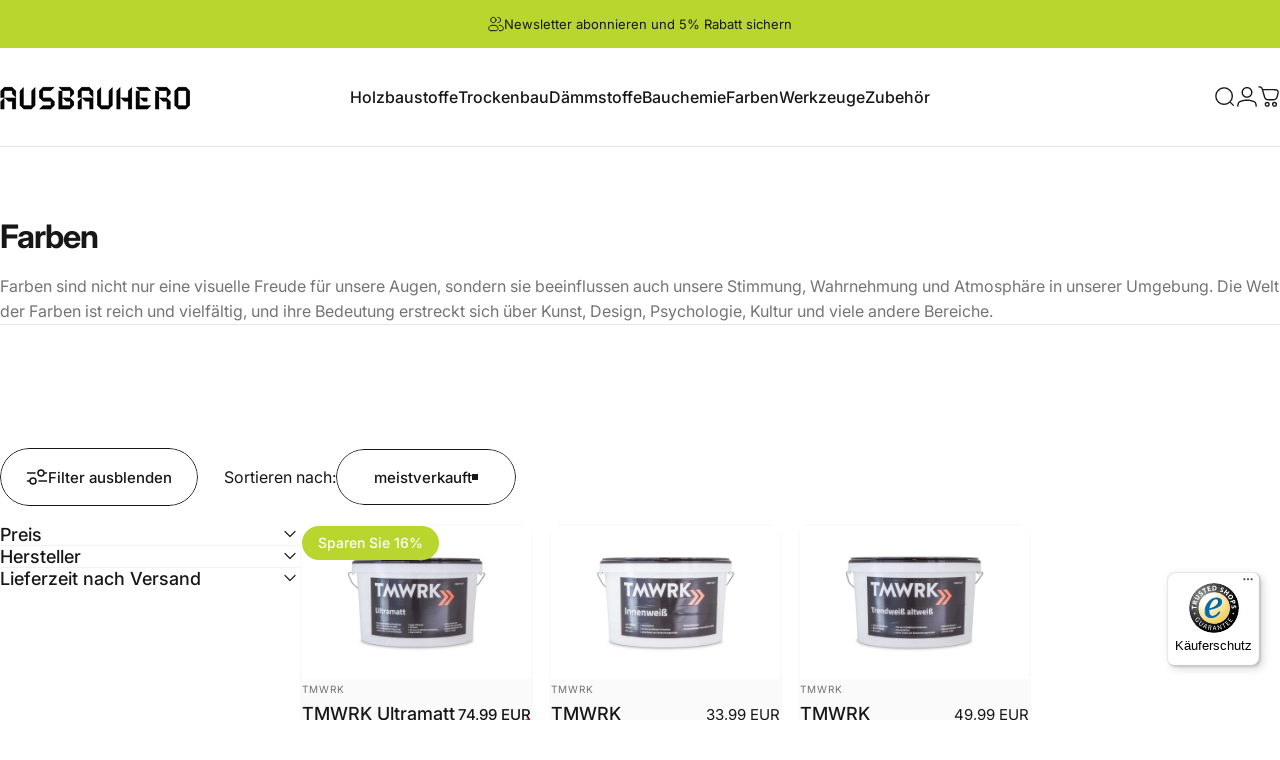

--- FILE ---
content_type: text/javascript
request_url: https://widgets.trustedshops.com/js/X3DFF001C2DEE5304FA293F6B1AF43F00.js
body_size: 1408
content:
((e,t)=>{const r={shopInfo:{tsId:"X3DFF001C2DEE5304FA293F6B1AF43F00",name:"www.ausbauhero.de",url:"www.ausbauhero.de",language:"de",targetMarket:"DEU",ratingVariant:"WIDGET",eTrustedIds:{accountId:"acc-d0d01b6d-e8d7-4b20-919f-0ea69a984ab8",channelId:"chl-4d00b5a9-6904-4fe5-8c9f-02320643a6eb"},buyerProtection:{certificateType:"CLASSIC",certificateState:"PRODUCTION",mainProtectionCurrency:"EUR",classicProtectionAmount:100,maxProtectionDuration:30,plusProtectionAmount:2e4,basicProtectionAmount:100,firstCertified:"2024-04-17 10:34:26"},reviewSystem:{rating:{averageRating:0,averageRatingCount:0,overallRatingCount:44,distribution:{oneStar:0,twoStars:0,threeStars:0,fourStars:0,fiveStars:0}},reviews:[{average:5,buyerStatement:"Alles super gelaufen. Tolle Kommunikation. Einfache Abholung, wenn es auch etwas schwieriger war, die Firma zu finden. Hier wäre ein Schild hilfreich.",rawChangeDate:"2025-01-20T16:38:14.000Z",changeDate:"20.1.2025"},{average:4,buyerStatement:"Alles Bestens, Danke!",rawChangeDate:"2024-10-06T19:54:44.000Z",changeDate:"6.10.2024"},{average:5,buyerStatement:"Immer informiert über den Verlauf der Sendung",rawChangeDate:"2024-08-03T06:22:25.000Z",changeDate:"3.8.2024"}]},features:["SHOP_CONSUMER_MEMBERSHIP","GUARANTEE_RECOG_CLASSIC_INTEGRATION","MARS_REVIEWS","MARS_EVENTS","DISABLE_REVIEWREQUEST_SENDING","MARS_QUESTIONNAIRE","MARS_PUBLIC_QUESTIONNAIRE","PRODUCT_REVIEWS"],consentManagementType:"OFF",urls:{profileUrl:"https://www.trustedshops.de/bewertung/info_X3DFF001C2DEE5304FA293F6B1AF43F00.html",profileUrlLegalSection:"https://www.trustedshops.de/bewertung/info_X3DFF001C2DEE5304FA293F6B1AF43F00.html#legal-info",reviewLegalUrl:"https://help.etrusted.com/hc/de/articles/23970864566162"},contractStartDate:"2024-04-11 00:00:00",shopkeeper:{name:"Ausbauhero GmbH",street:"Ulrichstraße 7",country:"DE",city:"Gelsenkirchen",zip:"45891"},displayVariant:"trustmark-only",variant:"full",twoLetterCountryCode:"DE"},"process.env":{STAGE:"prod"},externalConfig:{trustbadgeScriptUrl:"https://widgets.trustedshops.com/assets/trustbadge.js",cdnDomain:"widgets.trustedshops.com"},elementIdSuffix:"-98e3dadd90eb493088abdc5597a70810",buildTimestamp:"2026-01-23T05:53:57.213Z",buildStage:"prod"},a=r=>{const{trustbadgeScriptUrl:a}=r.externalConfig;let n=t.querySelector(`script[src="${a}"]`);n&&t.body.removeChild(n),n=t.createElement("script"),n.src=a,n.charset="utf-8",n.setAttribute("data-type","trustbadge-business-logic"),n.onerror=()=>{throw new Error(`The Trustbadge script could not be loaded from ${a}. Have you maybe selected an invalid TSID?`)},n.onload=()=>{e.trustbadge?.load(r)},t.body.appendChild(n)};"complete"===t.readyState?a(r):e.addEventListener("load",(()=>{a(r)}))})(window,document);